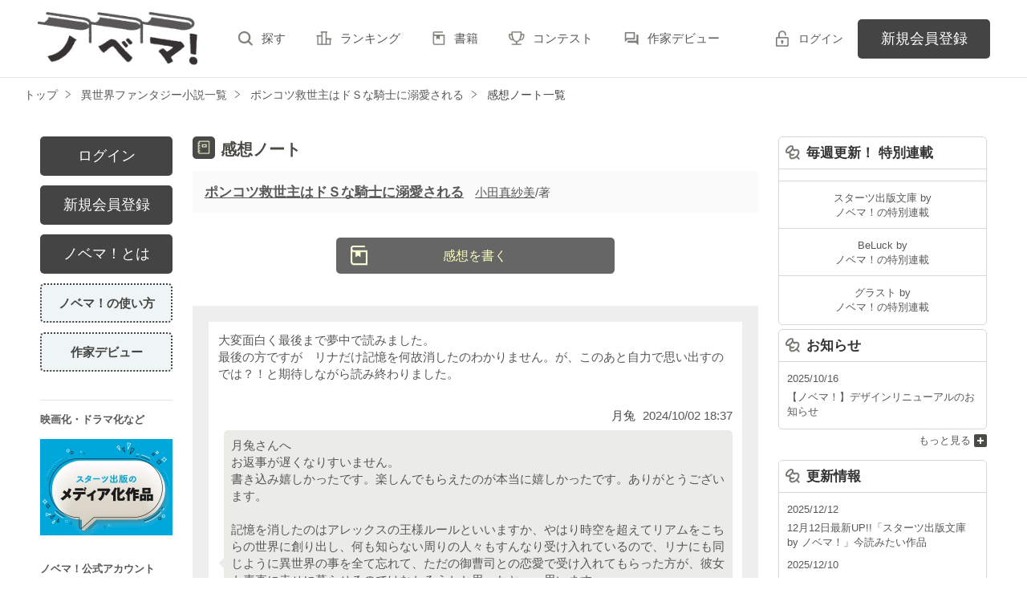

--- FILE ---
content_type: text/html; charset=UTF-8
request_url: https://novema.jp/book/n1682600/note
body_size: 7746
content:
<!doctype html>
<html lang="ja">
<head>
<meta charset="utf-8">
<meta http-equiv="X-UA-Compatible" content="IE=edge">


<title>ポンコツ救世主はドＳな騎士に溺愛されるの感想ノート | ノベマ！</title>
<meta name="viewport" content="width=device-width, initial-scale=1.0, minimum-scale=1.0, maximum-scale=1.0, user-scalable=no">
<meta data-vmid="description" name="description" content="ポンコツ救世主はドＳな騎士に溺愛される,小田真紗美/著の感想ノート一覧です。|【ノベマ！】は無料で小説が読めて、誰でも投稿できる小説投稿サイト。人気作は書籍化＆コミカライズ！">
<meta data-vmid="keywords" name="keywords" content="ポンコツ救世主はドＳな騎士に溺愛される,小田真紗美,異世界ファンタジー">
<meta name="language" content="ja">
<link rel="apple-touch-icon-precomposed" href="https://novema.jp/assets/1.0.761/img/apple-touch-icon.png">
<link rel="shortcut icon" href="https://novema.jp/assets/1.0.761/img/favicon.ico">

<meta property="og:locale" content="ja_JP">
<meta data-vmid="og:title" property="og:title" content="ポンコツ救世主はドＳな騎士に溺愛されるの感想ノート | ノベマ！">
<meta data-vmid="og:description" property="og:description" content="ポンコツ救世主はドＳな騎士に溺愛される,小田真紗美/著の感想ノート一覧です。|【ノベマ！】は無料で小説が読めて、誰でも投稿できる小説投稿サイト。人気作は書籍化＆コミカライズ！">
<meta property="og:image" content="https://novema.jp/assets/1.0.761/img/og_image.png">
<meta data-vmid="og:url" property="og:url" content="https://novema.jp/book/n1682600/note">
<meta name="twitter:card" content="summary">
<meta name="twitter:site" content="@novema_edit">
<meta name="twitter:title" content="ポンコツ救世主はドＳな騎士に溺愛されるの感想ノート | ノベマ！">
<meta name="twitter:image" content="https://novema.jp/assets/1.0.761/img/og_image.png">
<meta name="referrer" content="origin-when-cross-origin">

<link data-vmid="canonical" rel="canonical" href="https://novema.jp/book/n1682600/note">

<link rel="next" href="https://novema.jp/book/n1682600/note/2">

<!-- Google Tag Manager -->
<script>(function(w,d,s,l,i){w[l]=w[l]||[];w[l].push({'gtm.start':
new Date().getTime(),event:'gtm.js'});var f=d.getElementsByTagName(s)[0],
j=d.createElement(s),dl=l!='dataLayer'?'&l='+l:'';j.async=true;j.src=
'https://www.googletagmanager.com/gtm.js?id='+i+dl+'&gtm_auth=jsaCPNkLD6v3rj6CpJiDSA&gtm_preview=env-2&gtm_cookies_win=x';f.parentNode.insertBefore(j,f);
})(window,document,'script','dataLayer','GTM-5NXXHG5');</script>
<!-- End Google Tag Manager -->

<link href="https://novema.jp/assets/1.0.761/css/reset.css" rel="stylesheet">
<link href="https://novema.jp/assets/1.0.761/css/contents.css" rel="stylesheet">

</head>

<body class="pc-web">

<!-- Google Tag Manager (noscript) -->
<noscript><iframe src="https://www.googletagmanager.com/ns.html?id=GTM-5NXXHG5&gtm_auth=jsaCPNkLD6v3rj6CpJiDSA&gtm_preview=env-2&gtm_cookies_win=x"
height="0" width="0" style="display:none;visibility:hidden"></iframe></noscript>
<!-- End Google Tag Manager (noscript) -->

<div id="fb-root"></div>
<script async defer src="https://connect.facebook.net/ja_JP/sdk.js#xfbml=1&version=v6.0"></script>
<div id="wrapper" class="">


<header id="header">
    <div class="headerLogo">
        <h1>
            <a href="https://novema.jp">
                                    <img src="https://novema.jp/assets/1.0.761/img/header_logo.svg" alt="ノベマ！">
                            </a>
        </h1>
    </div>
    <div class="headerBtn"><span></span><span></span><span></span><p>メニュー</p></div>

    <nav class="headerNav">
        <div class="navListA">
            <ul>
                <li><a href="https://novema.jp/search">探す</a></li>
                <li><a href="https://novema.jp/ranking">ランキング</a></li>
                <li><a href="https://novema.jp/bookstore">書籍</a></li>
                <li><a href="https://novema.jp/grast/comic">コミック</a></li>
                <li><a href="https://novema.jp/contest">コンテスト</a></li>
                                    <li><a href="https://novema.jp/article/debut">作家デビュー</a></li>
                            </ul>
        </div>
            <div class="navSignup"><a href="https://novema.jp/signup">新規会員登録</a></div>
        <div class="navGuide"><a href="https://novema.jp/article/guide">ノベマ！とは</a></div>
    

        <div class="navListB">
            <ul>
                <li><span class="acd">レーベル</span>
                    <ul><li><a href="https://novema.jp/starts">スターツ出版文庫TOP</a></li>
<li><a href="https://novema.jp/beluck">BeLuckTOP</a></li>
<li><a href="https://novema.jp/grast">グラストTOP</a></li>
</ul>
                </li>
                <li><span class="acd">探す</span>
                    <ul><li><a href="https://novema.jp/search">小説を探す</a></li>
<li><a href="https://novema.jp/updated">新着更新</a></li>
<li><a href="https://novema.jp/good">新着いいね！</a></li>
<li><a href="https://novema.jp/finished">新着完結</a></li>
<li><a href="https://novema.jp/review">新着レビュー</a></li>
<li><a href="https://novema.jp/recommend">編集部オススメ小説</a></li>
<li><a href="https://novema.jp/book">ジャンル別小説一覧</a></li>
<li><a href="https://novema.jp/bbs">コミュニティ</a></li>
</ul>
                </li>
                <li><span class="acd">ランキング</span>
                    <ul><li><a href="https://novema.jp/ranking">総合</a></li>
            <li><a href="https://novema.jp/love-youth/ranking">青春・恋愛</a></li>
            <li><a href="https://novema.jp/youth/ranking">青春</a></li>
            <li><a href="https://novema.jp/love/ranking">恋愛</a></li>
            <li><a href="https://novema.jp/bl/ranking">BL</a></li>
            <li><a href="https://novema.jp/ayakashi/ranking">和風ファンタジー</a></li>
            <li><a href="https://novema.jp/kokyu/ranking">後宮ファンタジー</a></li>
            <li><a href="https://novema.jp/low-fantasy/ranking">現代ファンタジー</a></li>
            <li><a href="https://novema.jp/drama/ranking">ヒューマンドラマ</a></li>
            <li><a href="https://novema.jp/mystery/ranking">ミステリー</a></li>
            <li><a href="https://novema.jp/horror/ranking">ホラー</a></li>
            <li><a href="https://novema.jp/high-fantasy/ranking">異世界（総合）</a></li>
            <li><a href="https://novema.jp/isekai-adventure/ranking">異世界（バトル・冒険）</a></li>
            <li><a href="https://novema.jp/isekai-slow-life/ranking">異世界（スローライフ）</a></li>
            <li><a href="https://novema.jp/love-fantasy/ranking">異世界（恋愛）</a></li>
    </ul>
                </li>
                <li><span class="acd">書籍</span>
                    <ul><li><a href="https://novema.jp/bookstore">発売中の本を探す</a></li>
<li><a href="https://novema.jp/bookstore/schedule">発売予定一覧</a></li>
<li><a href="https://novema.jp/bookstore/writer">書籍化作家一覧</a></li>
</ul>
                </li>
                <li><span class="acd">コミック</span>
                    <ul><li><a href="https://novema.jp/comic/comic-grast">comic グラスト</a></li>
</ul>
                </li>
                <li><span class="acd">メディア</span>
                    <ul><li><a href="https://novema.jp/article?tag_name=%E6%98%A0%E7%94%BB%E5%8C%96">映画化された作品情報</a></li></ul>
                </li>
                <li><span class="acd">コンテスト</span>
                    <ul><li><a href="https://novema.jp/contest">コンテスト一覧</a></li>
<li>
    <a href="https://novema.jp/contest/starts/mockucon2025">第2回モキュメンタリーホラー小説コンテスト</a>
</li>
<li>
    <a href="https://novema.jp/contest/episode1/02/novema">スターツ出版小説投稿サイト合同企画「第2回1話だけ大賞」ノベマ！会場</a>
</li>
<li>
    <a href="https://novema.jp/contest/starts/novema-chara-2512">第63回キャラクター短編小説コンテスト「青春ボーイズライフ」</a>
</li>
<li>
    <a href="https://novema.jp/contest/starts/10th">スタ文創刊10周年企画「読むだけじゃない読書体験」小説コンテスト</a>
</li>
<li>
    <a href="https://novema.jp/contest/starts/novema-chara-2511">第62回キャラクター短編小説コンテスト「心癒される、猫小説」</a>
</li>
<li>
    <a href="https://novema.jp/contest/beluck/bl-2510">第3回青春BL小説コンテスト</a>
</li>
<li>
    <a href="https://novema.jp/contest/beluck/bl-short/02">第2回ずっと見守りたい♡BL短編コンテスト</a>
</li>
<li>
    <a href="https://novema.jp/contest/starts/noicomi/novema/scenario09">第9回noicomiマンガシナリオ大賞【ノベマ！】</a>
</li>
</ul>
                </li>
                <li><span class="acd">関連サイト</span>
                    <ul><li><a href="https://www.no-ichigo.jp" target="_blank">野いちご</a></li>
<li><a href="https://www.berrys-cafe.jp" target="_blank">女性に人気の小説を読むなら&nbsp;ベリーズカフェ</a></li>
<li><a href="https://www.ozmall.co.jp" target="_blank">東京女性のための情報サイト&nbsp;OZmall</a></li>
</ul>
                </li>
            </ul>
        </div>
        <div class="navLink">
            <ul><li><a href="https://novema.jp/help">ヘルプ</a></li>
<li><a href="https://novema.jp/article/legal/terms">利用規約</a></li>
<li><a href="https://novema.jp/article/legal/guideline">掲載ガイドライン</a></li>
<li><a href="https://novema.jp/article/legal/terms/bbs">掲示板投稿規約</a></li>
<li><a href="https://starts-pub.jp/privacy_policy" target="_blank">個人情報保護方針</a></li>
<li><a href="https://starts-pub.jp" target="_blank">企業情報</a></li>
</ul>
        </div>
    </nav>

    <div class="headerMenu">
        <div class="headerTool">
            <ul>
                                
                                <li class="headerLogin"><a href="https://novema.jp/login?back_path=%2Fbook%2Fn1682600%2Fnote">ログイン</a></li>
                            </ul>
        </div>

                <div class="headerSignup"><a href="https://novema.jp/signup?back_path=%2Fbook%2Fn1682600%2Fnote">新規会員登録</a></div>
            </div>

</header>


    <div id="breadcrumb" class="breadcrumb">
    <ol id="breadcrumb_inner" itemscope itemtype="http://schema.org/BreadcrumbList">
        <li itemprop="itemListElement" itemscope itemtype="http://schema.org/ListItem">
                <a itemprop="item" href="https://novema.jp">
            <span itemprop="name">トップ</span>
        </a>
                <meta itemprop="position" content="1">
    </li>
        <li itemprop="itemListElement" itemscope itemtype="http://schema.org/ListItem">
                <a itemprop="item" href="https://novema.jp/high-fantasy">
            <span itemprop="name">異世界ファンタジー小説一覧</span>
        </a>
                <meta itemprop="position" content="2">
    </li>
        <li itemprop="itemListElement" itemscope itemtype="http://schema.org/ListItem">
                <a itemprop="item" href="https://novema.jp/book/n1682600">
            <span itemprop="name">ポンコツ救世主はドＳな騎士に溺愛される</span>
        </a>
                <meta itemprop="position" content="3">
    </li>
        <li itemprop="itemListElement" itemscope itemtype="http://schema.org/ListItem">
                <a itemprop="item" href="https://novema.jp/book/n1682600/note">
            <span itemprop="name">感想ノート一覧</span>
        </a>
                <meta itemprop="position" content="4">
    </li>
        </ol>
</div>



<div id="container">
	
<main class="main confirm">
<section class="section">
        <h2 class=" ttlIcon19 ">感想ノート</h2>
        <div class="boxStyle03">
            <div class="reviewBooks">
                <span class="title"><a href="https://novema.jp/book/n1682600">ポンコツ救世主はドＳな騎士に溺愛される</a></span>
                <span class="author"><a href="https://novema.jp/member/n374613">小田真紗美</a>/著</span>
            </div>
                    </div>

        
                    <ul class="bookBtnList">
                <li><a href="#write" class="btnComment">感想を書く</a></li>
            </ul>
        
        
        <ul class="blockList">
                                                <li>
            <div class="note_comment">
                    <p>大変面白く最後まで夢中で読みました。<br />
最後の方ですが　リナだけ記憶を何故消したのわかりません。が、このあと自力で思い出すのでは？！と期待しながら読み終わりました。<br />
<br />
</p>
        </div>
        <p class="commentUser alignR">
                            <a href="https://novema.jp/member/n1352987">月兔</a>
                            <span>2024/10/02 18:37</span>
        </p>
                <div class="reply">
            <span></span>
            <p>月兔さんへ<br />
お返事が遅くなりすいません。<br />
書き込み嬉しかったです。楽しんでもらえたのが本当に嬉しかったです。ありがとうございます。<br />
<br />
記憶を消したのはアレックスの王様ルールといいますか、やはり時空を超えてリアムをこちらの世界に創り出し、何も知らない周りの人々もすんなり受け入れているので、リナにも同じように異世界の事を全て忘れて、ただの御曹司との恋愛で受け入れてもらった方が、彼女も素直に幸せに暮らせるのではなかろうかと思ったと……思います。<br />
でも黙ってられないアレックスのことですから、そのうち知らん顔でリナの周りをうろついてると、リナが想い出してバレる可能性も大だと私は思います＾＾<br />
<br />
書き込みありがとうございます。<br />
長い話を読んでいただいて感謝です。</p>
            
            <p class="commentUser alignR">
                            作者からの返信&nbsp;2024/10/10 17:06                              
            </p>
        </div>
            </li>

                                    <li>
            <div class="note_comment">
                    <p>小田真紗美さま<br />
<br />
今回も素敵なお話をありがとうございました！<br />
独り言？の多いポンコツヒロイン、ドSだけど限定甘々ヒーロー、キラキラタラシの王様、アイドルバリの可愛さのスナイパー…<br />
なんでしょ、この濃い面々は！<br />
めちゃくちゃ楽しかったです！<br />
<br />
何故リナさんの記憶だけ消されちゃったのかな？<br />
何だか寂しいです…<br />
きっと小田さんのお考えがあるのでしょうけど。<br />
<br />
アレックスにも素敵なお姫様が現れますように。<br />
<br />
次のお話も楽しみにしています！</p>
        </div>
        <p class="commentUser alignR">
                            <a href="https://novema.jp/member/n680821">きむねー</a>
                            <span>2023/10/26 21:57</span>
        </p>
                <div class="reply">
            <span></span>
            <p>きむねーさんへ<br />
<br />
きむねーさん。こんにちは。<br />
お返事遅くなってすいません。ログインしないで過ごしておりました。ごめんなさい。<br />
こちらこそ素敵な感想をありがとうございます。<br />
【可愛さのスナイパー】の一言がツボりの嬉しさでした。<br />
楽しんでもらえて幸せです。感想嬉しいです。<br />
<br />
リナの記憶をなかったことにして、平和に幸せに過ごさせてあげたかったのでしょうか。<br />
また再び知らん顔で『初めまして』とアレックスは出てきそうですよね。<br />
<br />
感想とっても嬉しかったです。<br />
ありがとうございました。<br />
</p>
            
            <p class="commentUser alignR">
                            作者からの返信&nbsp;2023/11/02 09:14                              
            </p>
        </div>
            </li>

                                    </ul>

            </section>

        <div class="section" id="write">
        <div class="boxStyle02">
            <p class="fontM alignC">
                感想ノートに書き込むためには<br>
                会員登録及びログインが必要です。<br><br>
            </p>
            <ul class="bookBtnList mb0">
                <li><a href="https://novema.jp/login?back_path=%2Fbook%2Fn1682600%2Fnote" class="btnStyle01">ログイン</a></li>
                <li class="mb0"><a href="https://novema.jp/signup?back_path=%2Fbook%2Fn1682600%2Fnote" class="btnStyle01">会員登録</a></li>
            </ul>
        </div>
        <ul class="arwList01 alignR">
            <li><a href="https://novema.jp/help/n97">感想ノートについて</a></li>
            <li><a href="https://novema.jp/book/n1682600">作品に戻る</a></li>
        </ul>
        <ul class="bookBtnList mt50 mb0">
            <li class="mb0"><a href="https://novema.jp/report?uri=https%3A%2F%2Fnovema.jp%2Fbook%2Fn1682600%2Fnote&amp;location=4" class="btnReport">通報する</a></li>
        </ul>
    </div>
                </main>

	<aside class="sidebar">
        <div class="sidebarMenu">
        <ul>
            <li class="btnLogin"><a href="https://novema.jp/login?back_path=%2Fbook%2Fn1682600%2Fnote">ログイン</a></li>
            <li class="btnSignup"><a href="https://novema.jp/signup?back_path=%2Fbook%2Fn1682600%2Fnote">新規会員登録</a></li>
            <li class="btnAbout"><a href="https://novema.jp/article/guide">ノベマ！とは</a></li>
            <li class="btnHowTo"><a href="https://novema.jp/article/how-to-use">ノベマ！の使い方</a></li>
            <li class="btnDebut"><a href="https://novema.jp/article/debut">作家デビュー</a></li>
        </ul>
    </div>
    
    
    <div class="sidebarBanner">
        <div class="otherLink">
            <dl>
                <dt>映画化・ドラマ化など</dt>
                <dd>
                    <ul>
                        <li><a href="https://novema.jp/article?tag_name=%E3%83%A1%E3%83%87%E3%82%A3%E3%82%A2%E5%8C%96"><img src="https://novema.jp/assets/1.0.761/img/common/banner/visualize_banner.jpg" width="330" height="240" alt="スターツ出版のメディア化作品"></a></li>
                    </ul>
                </dd>
            </dl>
            <dl>
                <dt>ノベマ！公式アカウント</dt>
                <dd>
                    <ul>
                        <li>
                            <a href="https://twitter.com/novema_edit" target="_blank">
                                <img src="https://novema.jp/assets/1.0.761/img/common/sns_app/ico_rc_twitter.png" width="50" height="50" alt="Twitter">
                            </a>
                        </li>
                    </ul>
                </dd>
            </dl>
        </div>
        <ul>
            <li><a href="/article/mediasheet" target="_blank"><img src="https://novema.jp/assets/1.0.761/img/banner/media.png" width="165" height="80" alt="法人向けお問い合わせフォーム"></a></li>
        </ul>
    </div>
</aside>
            <aside class="aside">
    <div class="asideMenu">
        <div class="menuBox">
            <div class="menuTitle menuNews">毎週更新！ 特別連載</div>
                        <ul class="asideNews Serial">
                                                                                                
            </ul>
            <ul class="asideNews asideFooter">
                                <li>
                    <a href="https://novema.jp/article?tag_name=%E7%89%B9%E5%88%A5%E9%80%A3%E8%BC%89%EF%BC%88%E3%82%B9%E3%82%BF%E3%83%BC%E3%83%84%E5%87%BA%E7%89%88%E6%96%87%E5%BA%AB%20by%E3%83%8E%E3%83%99%E3%83%9E%EF%BC%81%EF%BC%89">スターツ出版文庫 by <br>ノベマ！の特別連載</a>
                </li>
                                                <li>
                    <a href="https://novema.jp/article?tag_name=%E7%89%B9%E5%88%A5%E9%80%A3%E8%BC%89%EF%BC%88BeLuck%20by%E3%83%8E%E3%83%99%E3%83%9E%EF%BC%81%EF%BC%89">BeLuck by <br>ノベマ！の特別連載</a>
                </li>
                                                <li>
                    <a href="https://novema.jp/article?tag_name=%E7%89%B9%E5%88%A5%E9%80%A3%E8%BC%89%EF%BC%88%E3%82%B0%E3%83%A9%E3%82%B9%E3%83%88%20by%E3%83%8E%E3%83%99%E3%83%9E%EF%BC%81%EF%BC%89">グラスト by <br>ノベマ！の特別連載</a>
                </li>
                            </ul>
        </div>

        <div id="news" class="menuBox">
            <div class="menuTitle menuNews">お知らせ</div>
            <ul class="asideNews">
                                <li>
                    <span class="date">2025/10/16</span><br>
                    <a href="https://novema.jp/info/n96">【ノベマ！】デザインリニューアルのお知らせ</a>
                </li>
                            </ul>
        </div>
        <div class="menuLink">
            <a href="https://novema.jp/info">もっと見る</a>
        </div>

                <div class="menuBox">
            <div class="menuTitle menuNews">更新情報</div>
            <ul class="asideNews">
                                <li>
    <span class="date">2025/12/12</span><br>
        <a href="https://novema.jp/starts/pickup" target="_self">12月12日最新UP!!「スターツ出版文庫 by ノベマ！」今読みたい作品</a>
    </li>                                <li>
    <span class="date">2025/12/10</span><br>
        <a href="https://novema.jp/article/starts-news" target="_self">【スターツ出版】最新の重版情報</a>
    </li>                                <li>
    <span class="date">2025/12/08</span><br>
        <a href="https://novema.jp/grast/pickup" target="_self">12月8日最新UP!!「グラスト by ノベマ！」今読みたい作品</a>
    </li>                                <li>
    <span class="date">2025/12/03</span><br>
        <a href="https://novema.jp/beluck/pickup" target="_self">12月3日最新UP!!「青春BL」今読みたい作品</a>
    </li>                                <li>
    <span class="date">2025/11/28</span><br>
        <a href="https://novema.jp/article/beluck/beluckcomics/202512" target="_self">12月5日『BeLuck COMICS』創刊！発売作品をご紹介！</a>
    </li>                                <li>
    <span class="date">2025/11/28</span><br>
        <a href="https://novema.jp/bookstore/schedule" target="_self">【スターツ出版文庫・単行本】2026年1月発売予定ラインナップ公開！</a>
    </li>                                <li>
    <span class="date">2025/11/28</span><br>
        <a href="https://novema.jp/bookstore/schedule/grast-novel" target="_self">【グラストNOVELS】2026年1月発売予定ラインナップ公開！</a>
    </li>                                <li>
    <span class="date">2025/11/28</span><br>
        <a href="https://novema.jp/starts/pickup" target="_self">11月28日最新UP!!「スターツ出版文庫 by ノベマ！」今読みたい作品</a>
    </li>                                <li>
    <span class="date">2025/11/24</span><br>
        <a href="https://novema.jp/grast/pickup" target="_self">11月24日最新UP!!「グラスト by ノベマ！」今読みたい作品</a>
    </li>                                <li>
    <span class="date">2025/11/19</span><br>
        <a href="https://novema.jp/beluck/pickup" target="_self">11月19日最新UP!!「青春BL」今読みたい作品</a>
    </li>                            </ul>
        </div>
        <div class="menuLink">
            <a href="https://novema.jp/topics">もっと見る</a>
        </div>
        

    </div>
</aside>
    


</div>
<div class="pagetop"><a href="#">pagetop</a></div>

<footer id="footer">
    <div class="footerA">
        <div class="inner">
            <nav class="footerNav">
                <dl>
                    <dt>レーベル</dt>
                    <dd>
                        <ul><li><a href="https://novema.jp/starts">スターツ出版文庫TOP</a></li>
<li><a href="https://novema.jp/beluck">BeLuckTOP</a></li>
<li><a href="https://novema.jp/grast">グラストTOP</a></li>
</ul>
                    </dd>
                    <dt>探す</dt>
                    <dd>
                        <ul><li><a href="https://novema.jp/search">小説を探す</a></li>
<li><a href="https://novema.jp/updated">新着更新</a></li>
<li><a href="https://novema.jp/good">新着いいね！</a></li>
<li><a href="https://novema.jp/finished">新着完結</a></li>
<li><a href="https://novema.jp/review">新着レビュー</a></li>
<li><a href="https://novema.jp/recommend">編集部オススメ小説</a></li>
<li><a href="https://novema.jp/book">ジャンル別小説一覧</a></li>
<li><a href="https://novema.jp/bbs">コミュニティ</a></li>
</ul>
                    </dd>
                </dl>
                <dl>
                    <dt>ランキング</dt>
                    <dd>
                        <ul><li><a href="https://novema.jp/ranking">総合</a></li>
            <li><a href="https://novema.jp/love-youth/ranking">青春・恋愛</a></li>
            <li><a href="https://novema.jp/youth/ranking">青春</a></li>
            <li><a href="https://novema.jp/love/ranking">恋愛</a></li>
            <li><a href="https://novema.jp/bl/ranking">BL</a></li>
            <li><a href="https://novema.jp/ayakashi/ranking">和風ファンタジー</a></li>
            <li><a href="https://novema.jp/kokyu/ranking">後宮ファンタジー</a></li>
            <li><a href="https://novema.jp/low-fantasy/ranking">現代ファンタジー</a></li>
            <li><a href="https://novema.jp/drama/ranking">ヒューマンドラマ</a></li>
            <li><a href="https://novema.jp/mystery/ranking">ミステリー</a></li>
            <li><a href="https://novema.jp/horror/ranking">ホラー</a></li>
            <li><a href="https://novema.jp/high-fantasy/ranking">異世界（総合）</a></li>
            <li><a href="https://novema.jp/isekai-adventure/ranking">異世界（バトル・冒険）</a></li>
            <li><a href="https://novema.jp/isekai-slow-life/ranking">異世界（スローライフ）</a></li>
            <li><a href="https://novema.jp/love-fantasy/ranking">異世界（恋愛）</a></li>
    </ul>
                    </dd>
                </dl>
                <dl>
                    <dt>書籍</dt>
                    <dd>
                        <ul><li><a href="https://novema.jp/bookstore">発売中の本を探す</a></li>
<li><a href="https://novema.jp/bookstore/schedule">発売予定一覧</a></li>
<li><a href="https://novema.jp/bookstore/writer">書籍化作家一覧</a></li>
</ul>
                    </dd>
                    <dt>コミック</dt>
                    <dd>
                        <ul><li><a href="https://novema.jp/comic/comic-grast">comic グラスト</a></li>
</ul>
                    </dd>
                    <dt>メディア</dt>
                    <dd>
                        <ul><li><a href="https://novema.jp/article?tag_name=%E6%98%A0%E7%94%BB%E5%8C%96">映画化された作品情報</a></li></ul>
                    </dd>
                </dl>
                <dl>
                    <dt>開催中のコンテスト</dt>
                    <dd>
                        <ul><li><a href="https://novema.jp/contest">コンテスト一覧</a></li>
<li>
    <a href="https://novema.jp/contest/starts/mockucon2025">第2回モキュメンタリーホラー小説コンテスト</a>
</li>
<li>
    <a href="https://novema.jp/contest/episode1/02/novema">スターツ出版小説投稿サイト合同企画「第2回1話だけ大賞」ノベマ！会場</a>
</li>
<li>
    <a href="https://novema.jp/contest/starts/novema-chara-2512">第63回キャラクター短編小説コンテスト「青春ボーイズライフ」</a>
</li>
<li>
    <a href="https://novema.jp/contest/starts/10th">スタ文創刊10周年企画「読むだけじゃない読書体験」小説コンテスト</a>
</li>
<li>
    <a href="https://novema.jp/contest/starts/novema-chara-2511">第62回キャラクター短編小説コンテスト「心癒される、猫小説」</a>
</li>
<li>
    <a href="https://novema.jp/contest/beluck/bl-2510">第3回青春BL小説コンテスト</a>
</li>
<li>
    <a href="https://novema.jp/contest/beluck/bl-short/02">第2回ずっと見守りたい♡BL短編コンテスト</a>
</li>
<li>
    <a href="https://novema.jp/contest/starts/noicomi/novema/scenario09">第9回noicomiマンガシナリオ大賞【ノベマ！】</a>
</li>
</ul>
                    </dd>
                </dl>
                <dl>
                    <dt>公式アカウント</dt>
                    <dd>
                        <ul><li><a href="https://twitter.com/novema_edit" target="_blank">X（Twitter）</a></li></ul>
                    </dd>
                    <dt>関連サイト</dt>
                    <dd>
                        <ul><li><a href="https://www.no-ichigo.jp" target="_blank">野いちご</a></li>
<li><a href="https://www.berrys-cafe.jp" target="_blank">女性に人気の小説を読むなら&nbsp;ベリーズカフェ</a></li>
<li><a href="https://www.ozmall.co.jp" target="_blank">東京女性のための情報サイト&nbsp;OZmall</a></li>
</ul>
                    </dd>
                </dl>
            </nav>
        </div>
    </div>
    <div class="footerB">
        <div class="inner">
            <div class="footerLink">
                <ul><li><a href="https://novema.jp/help">ヘルプ</a></li>
<li><a href="https://novema.jp/article/legal/terms">利用規約</a></li>
<li><a href="https://novema.jp/article/legal/guideline">掲載ガイドライン</a></li>
<li><a href="https://novema.jp/article/legal/terms/bbs">掲示板投稿規約</a></li>
<li><a href="https://starts-pub.jp/privacy_policy" target="_blank">個人情報保護方針</a></li>
<li><a href="https://starts-pub.jp" target="_blank">企業情報</a></li>
</ul>
            </div>
        </div>
    </div>
    <div class="footerC">
        <div class="inner">
            <div class="footerLogo"><a href="https://starts-pub.jp" target="_blank"><img src="https://novema.jp/assets/1.0.761/img/logo_starts.png" alt="スターツ出版株式会社"></a></div>
        </div>
    </div>
</footer>

</div><!-- / #wrapper -->

<script src="https://novema.jp/assets/1.0.761/js/jquery-3.1.1.min.js"></script>
<script src="https://novema.jp/assets/1.0.761/js/common.min.js"></script>
<script>
$(function () {
    


(function () {
    var reset_interval = 3000; //msec
    var is_submitted = false;

    $(this).submit(function(e) {

        if (is_submitted === true) {
            return false;
        }
        is_submitted = true;
        var reset_submitted = function() {
            is_submitted = false;
        }
        var interval = setInterval(function(){
            reset_submitted();
            clearInterval(interval);
        }, reset_interval);
    });
}());
        $('input[type=submit]#commentConfirm').on('click', function () {
            beforeunloadConfirm.resetChangedFlag();
        });
        
        // 文字数カウンター
        var count_src = $('#comment'),
            count_dest = $('#commentCount');
        count_src.on('keyup change paste', function () {
            updateCharCount(count_src, count_dest);
        });
        updateCharCount(count_src, count_dest);
    });
</script>

<script type="text/javascript" src="https://novema.jp/assets/1.0.761/js/cover-opener.min.js" charset="utf-8"></script>
<script type="text/javascript" src="https://novema.jp/assets/1.0.761/js/app.min.js" charset="utf-8"></script>



</body>
</html>


--- FILE ---
content_type: image/svg+xml
request_url: https://novema.jp/assets/1.0.761/img/header_logo.svg
body_size: 8571
content:
<svg xmlns="http://www.w3.org/2000/svg" xmlns:xlink="http://www.w3.org/1999/xlink" width="235" height="78" viewBox="0 0 235 78">
  <image id="mainLOGO_BK_" data-name="mainLOGO(BK)" width="235" height="78" xlink:href="[data-uri]"/>
</svg>
